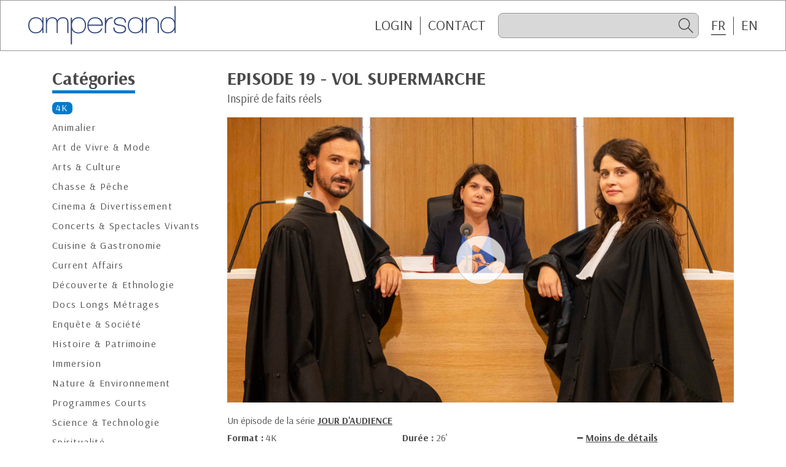

--- FILE ---
content_type: text/html; charset=UTF-8
request_url: https://ampersand.fr/detail.php?id=10215
body_size: 2557
content:
<!doctype html>
<html lang="fr">
<head>
<base href="/">
<meta name="viewport" content="width=device-width, initial-scale=1.0">
<meta http-equiv="content-type" content="text/html; charset=UTF-8">
<meta http-equiv="X-UA-Compatible" content="IE=edge">
<link rel="apple-touch-icon" sizes="180x180" href="/favicons/ampersand/apple-touch-icon.png">
<link rel="icon" type="image/png" sizes="32x32" href="/favicons/ampersand/favicon-32x32.png">
<link rel="icon" type="image/png" sizes="16x16" href="/favicons/ampersand/favicon-16x16.png">
<link rel="manifest" href="/favicons/ampersand/site.webmanifest">
<link rel="mask-icon" href="/favicons/ampersand/safari-pinned-tab.svg" color="#007acc">
<link rel="shortcut icon" href="/favicons/ampersand/favicon.ico">
<meta name="msapplication-TileColor" content="#007acc">
<meta name="msapplication-config" content="/favicons/ampersand/browserconfig.xml">
<meta name="theme-color" content="#ffffff">
<link href="https://fonts.googleapis.com/css2?family=Arsenal:ital,wght@0,400;0,700;1,400;1,700&display=swap" rel="stylesheet">
<link rel="stylesheet" type="text/css" href="assets/css/global.min.css?v=4"><script type="text/javascript" src="src/js/jquery.js"></script> 
<script type="text/javascript" src="assets/js/global.min.js?v=4"></script><title>EPISODE 19 - VOL SUPERMARCHE</title>
	
<!-- Google tag (gtag.js) -->
<script async src="https://www.googletagmanager.com/gtag/js?id=G-0SMKLYT519"></script>
<script>
  window.dataLayer = window.dataLayer || [];
  function gtag(){dataLayer.push(arguments);}
  gtag('js', new Date());

  gtag('config', 'G-0SMKLYT519');
</script>
</head>
<body class="ampersand logged-out">
<div id="page">
	<header id="header">
			<a href="https://ampersand.fr/"><img src="images/logo-ampersand.svg" class="logo"></a>
			<div id="topBar">
				<ul id="topBarLinks" class="topBar-links">
					<li id="topBtLogin"><a href="https://ampersand.fr/identification.php" class="topBar-link">Login</a></li>
					<li id="topBtLogout"><a href="/detail.php?id=10215&logout=1" class="topBar-link">Logout</a></li>
					<li class="link-sep"><a href="https://ampersand.fr/contact.php" class="topBar-link">CONTACT</a></li>
				</ul>
				<form name="search_form" id="overSearch" action="https://ampersand.fr/search_result.php" method="post" data-valid="Veuillez saisir au moins 4 caractères">
					<button type="submit" id="btSearchSubmit" class="icofy-arrow-2-left"></button>
					<input type="search" value="" id="search" name="search" data-placeholder="Recherche" autocomplete="off">
					<label for="search" class="icofy-magnifier" id="btSearch"></label>
				</form>
									
				<form id="form_lang" name="form_lang" method="post" action="">
					<input name="lang" type="hidden" id="lang" value="" />
				</form>
				<ul id="topBarLinksLang" class="topBar-links">
										<li><label class="topBar-link curent-lang">FR</label>
					<li class="link-sep"><label class="topBar-link last switch-lang" data-lang="en">EN</label></li>
									</ul>			</div>
		</header><section class="content">
	<div class="container">
		<div class="row">
<aside id="sideMenu" class="col-12 col-md-3">
	<h2 id="titreCategories"><span class="titre-2">Catégories</span></h2>
	<h2 id="btCategories"><span class="titre-2">Catégories</span></h2>
	<ul id="categoryMenu">
<li><a href="https://ampersand.fr/programmes.php?theme=32" class="current">4K</a></li><li><a href="https://ampersand.fr/programmes.php?theme=7">Animalier</a></li><li><a href="https://ampersand.fr/programmes.php?theme=20">Art de Vivre & Mode</a></li><li><a href="https://ampersand.fr/programmes.php?theme=1">Arts & Culture</a></li><li><a href="https://ampersand.fr/programmes.php?theme=24">Chasse & Pêche</a></li><li><a href="https://ampersand.fr/programmes.php?theme=30">Cinema & Divertissement</a></li><li><a href="https://ampersand.fr/programmes.php?theme=25">Concerts & Spectacles Vivants</a></li><li><a href="https://ampersand.fr/programmes.php?theme=27">Cuisine & Gastronomie</a></li><li><a href="https://ampersand.fr/programmes.php?theme=4">Current Affairs</a></li><li><a href="https://ampersand.fr/programmes.php?theme=2">Découverte & Ethnologie</a></li><li><a href="https://ampersand.fr/programmes.php?theme=29">Docs Longs Métrages</a></li><li><a href="https://ampersand.fr/programmes.php?theme=26">Enquête & Société</a></li><li><a href="https://ampersand.fr/programmes.php?theme=5">Histoire & Patrimoine</a></li><li><a href="https://ampersand.fr/programmes.php?theme=34">Immersion</a></li><li><a href="https://ampersand.fr/programmes.php?theme=21">Nature & Environnement</a></li><li><a href="https://ampersand.fr/programmes.php?theme=11">Programmes Courts</a></li><li><a href="https://ampersand.fr/programmes.php?theme=18">Science & Technologie</a></li><li><a href="https://ampersand.fr/programmes.php?theme=38">Spiritualité</a></li><li><a href="https://ampersand.fr/programmes.php?theme=14">Sport & Aventure</a></li><li><a href="https://ampersand.fr/programmes.php?theme=22">True Crime</a></li><li><a href="https://ampersand.fr/programmes.php?theme=23">Voyage</a></li><li><a href="https://ampersand.fr/programmes.php?theme=12" class="current">Fiction</a></li>	</ul>
</aside>
		<div class="col-12  col-md-9">
      <h2 class="detail-titre">EPISODE 19 - VOL SUPERMARCHE</h2>
      <h3 class="detail-accroche">Inspiré de faits réels</h3>
  <div class="resp169 preLecteur" id="lecteur" style="background-image:url(https://ampersand.fr/images/photos_169/1703845400.JPG)">
	<iframe src="https://ampersand.fr/bt_play_vimeo.php?id=10215" frameborder="0" allowtransparency="1" allowfullscreen></iframe>
  </div>
  <p class="mb-10">Un épisode de la série <a href="https://ampersand.fr/detail.php?id=10176" class="link-serie">JOUR D'AUDIENCE</a></p>  <div class="row">
    <div class="col-6 col-lg-4 mb-10">
			<span class="bold">Format : </span><span class="def">4K</span>		</div>
    <div class="col-6 col-lg-4 mb-10"><span class="bold">
			Durée : </span><span> 26&#8217;</span>		</div>
    <div class="col-12 col-lg-4 mb-10">
			<div id="switchBtMore" class="opened">
				<div id="btMore">
					<span class="icofy-plus"></span><span class="link-more">Plus de détails</span>
				</div>
				<div id="btLess">
					<span class="icofy-minus"></span><span class="link-more">Moins de détails</span>
				</div>
			</div>
		</div>
					<div class="blocMoreDetails">
			<div class="col-12 mb-10"><span class="bold">Version disponible : </span>Français</div><div class="col-12 mb-10"><span class="bold">Droits : </span>Tous Droits | Monde</div>			</div>
				
	</div>
	<h3 class="mb-10 titre-2-detail">Synopsis</h3>
	<p class="synopsis">
	Amandine Lebon, une mère célibataire, a été licenciée pour avoir volé des produits périmés dans le supermarché où elle travaillait. Elle admet avoir pris des produits mais uniquement pour nourrir ses enfants. <br />
<br />
Thierry Ponchard, le gérant du supermarché, dévoile alors des vidéos de surveillance montrant qu’elle a commis plusieurs vols, remettant en question la version des faits d’Amandine Lebon.	</p>
        </div>
      </div>
    </div>
  </section>

<aside id="mobileBar">
		<ul id="mobileBarLinks">
			<li><a class="mobileBar-link" href="https://ampersand.fr/"><span class="icofy-home"></span>Home</a></li>
			<li id="mobileBtLogin"><a class="mobileBar-link" href="https://ampersand.fr/identification.php"><span class="icofy-login"></span>Login</a></li>
			<li id="mobileBtLogout"><a class="mobileBar-link" href="/detail.php?id=10215&logout=1"><span class="icofy-logout"></span>Logout</a></li>
			<li><a href="https://ampersand.fr/contact.php" class="mobileBar-link"><span class="icofy-envelope"></span>Contact</a></li>
		</ul>
	</aside>
<div id="backdrop"></div>
</div>
</body>
</html>

--- FILE ---
content_type: text/html; charset=UTF-8
request_url: https://ampersand.fr/bt_play_vimeo.php?id=10215
body_size: 290
content:
<!doctype html>
<html class="h100percent">
<head>
<meta charset="utf-8">
<title>Document sans nom</title>
<link href="https://fonts.googleapis.com/css2?family=Arsenal:ital,wght@0,400;0,700;1,400;1,700&display=swap" rel="stylesheet">
<link rel="stylesheet" type="text/css" href="assets/css/global.min.css?v=4"></head>

<body class="h100percent">
	<div class="over-bt-play">
		<div class="content-bt-play">
			<a href="https://ampersand.fr/viewer_vimeo.php?id=10215&lang_id=1&frame=1" class="bt-play">
			<span class="bt-play-img"><img src="images/bt_play.svg"></span>
			</a>
		</div>
	</div>
</body>
</html>
